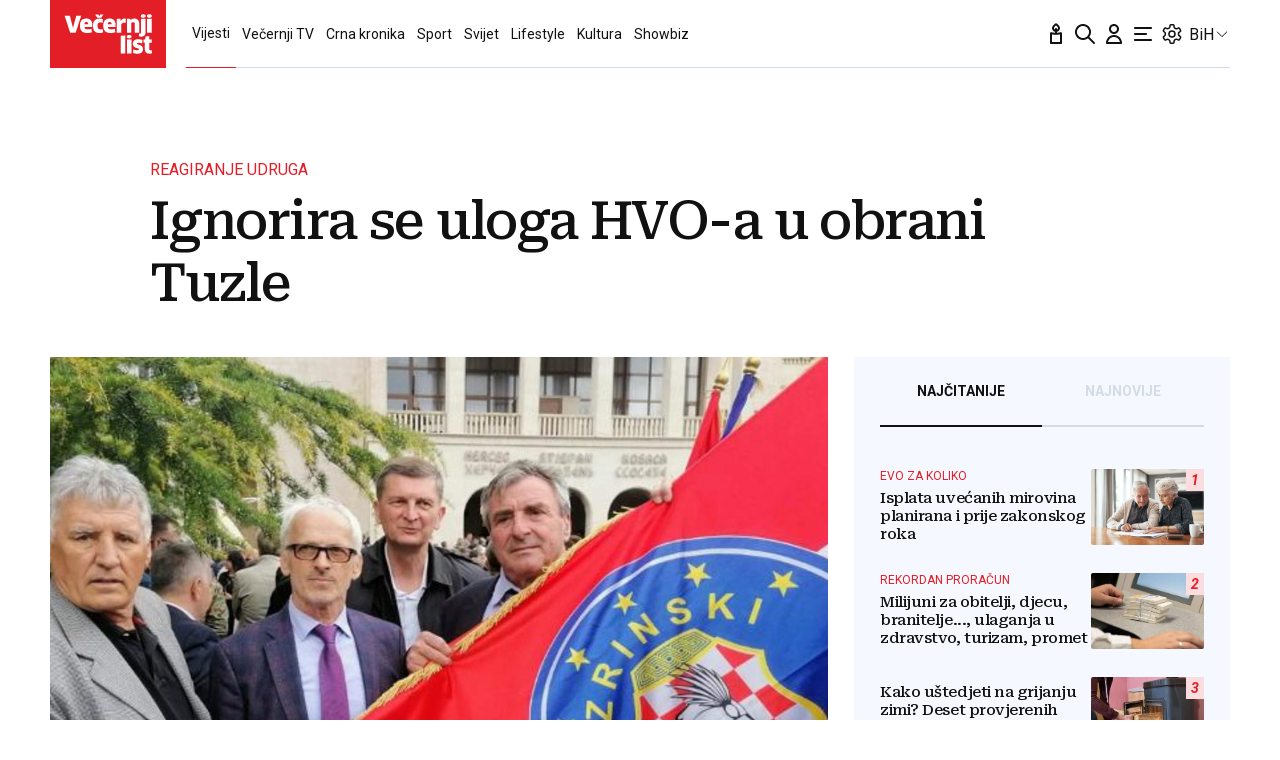

--- FILE ---
content_type: application/javascript; charset=utf-8
request_url: https://d.linker.ba/lw.js?_=1768771748264
body_size: 3107
content:
if (typeof lwdgt_executed == 'undefined')
{
    (function (window) {
        'use strict';

        // Default configuration
        const DEFAULT_CONFIG = {
            viewableThreshold: 50,      // Percentage of element that must be in view (IAB standard: 50%)
            viewableDuration: 1000,     // Time element must be in view (ms) (IAB standard: 1000ms)
            throttleInterval: 100,      // Throttle check frequency (ms)
            onViewable: null,           // Callback when element becomes viewable
            removeOnViewable: true,     // Call viewable only once
            observeClass: null,         // Class of an element to observe
            requiredDataAttributes: [], // Attributes will be sent to the API
        };

        class LWViewability {
            constructor(config = {}) {
                // Merge provided config with defaults
                this.config = {...DEFAULT_CONFIG, ...config};

                // Store observers and element states
                this.observed = new Map();
                this.viewableTimers = new Map();

                // Initialize intersection observer
                this.observer = new IntersectionObserver(
                    this.#handleIntersections.bind(this),
                    {threshold: [0, 0.1, 0.2, 0.3, 0.4, 0.5, 0.6, 0.7, 0.8, 0.9, 1.0]}
                );

            }

            start() {
                document.querySelectorAll('.' + this.config.observeClass).forEach((element) => {
                    this.#observe(element);
                });
            }

            /**
             * Start observing a specific element
             * @param {HTMLElement} element - The element to observe
             */
            #observe(element) {
                if (!element || !(element instanceof HTMLElement)) {
                    console.error('LWViewability: Invalid element provided for observation');
                    return;
                }

                const isObserved = element.dataset.isObserved;
                const elementData = {}
                this.config.requiredDataAttributes.forEach(attr => {
                    elementData[attr] = element.dataset[attr];
                })

                const missingDataAttributes = this.config.requiredDataAttributes.filter(attr => !element.dataset[attr]);
                if (missingDataAttributes.length > 0) {
                    console.warn('Element does not have all required data attributes. Missing are: ', missingDataAttributes);
                    return;
                }

                if (parseInt(isObserved) === 1) {
                    return;
                }

                element.dataset.isObserved = 1;
                this.observed.set(elementData['elementId'], {
                    config: this.config,
                    isViewable: false,
                    attributesData: elementData,
                });

                // Start observing with IntersectionObserver
                this.observer.observe(element);

                return this;
            }

            /**
             * Stop observing a specific element
             * @param {HTMLElement} element - The element to stop observing
             * @param {string} elementId - The element to stop observing
             */
            #unobserve(element, elementId) {
                if (!element) return this;

                this.observer.unobserve(element);

                // Clean up any timers and state
                if (this.viewableTimers.has(elementId)) {
                    clearTimeout(this.viewableTimers.get(elementId));
                    this.viewableTimers.delete(elementId);
                }
                this.observed.delete(elementId);

                return this;
            }

            /**
             * Handle intersection observer events
             * @private
             */
            #handleIntersections(entries) {
                entries.forEach(entry => {
                    const element = entry.target;
                    const elementId = element.dataset.elementId;
                    if (!elementId || !this.observed.has(elementId)) {
                        return;
                    }

                    const elementData = this.observed.get(elementId);
                    const config = elementData.config;
                    const visibleRatio = entry.intersectionRatio;
                    const visiblePercentage = visibleRatio * 100;
                    const wasViewable = elementData.isViewable;
                    const viewableThreshold = config.viewableThreshold;
                    const viewableDuration = config.viewableDuration;
                    
                    // Update visibility state
                    elementData.isViewable = visiblePercentage >= viewableThreshold;

                    // Handle viewability changes and timing
                    if (elementData.isViewable && !wasViewable) {
                        // Start timer for viewable duration
                        if (this.viewableTimers.has(elementId)) {
                            clearTimeout(this.viewableTimers.get(elementId));
                        }

                        this.viewableTimers.set(elementId, setTimeout(() => {
                            if (elementData.isViewable) {
                                if (typeof config.onViewable === 'function') {
                                    config.onViewable(elementData.attributesData);
                                    if (config.removeOnViewable) {
                                        this.#unobserve(element, elementId);
                                    }
                                }
                            }
                            this.viewableTimers.delete(elementId);
                        }, viewableDuration));

                    } else if (!elementData.isViewable && wasViewable) {
                        // Clear any pending viewability timer
                        if (this.viewableTimers.has(elementId)) {
                            clearTimeout(this.viewableTimers.get(elementId));
                            this.viewableTimers.delete(elementId);
                        }
                    }
                });
            }

            /**
             * Disconnect all observers and clean up
             */
            #destroy() {
                this.observer.disconnect();

                // Clear all timers
                for (const timerId of this.viewableTimers.keys()) {
                    clearTimeout(this.viewableTimers.get(timerId));
                }

                this.viewableTimers.clear();
                this.observed.clear();

                return this;
            }
        }

        // Expose to window
        window.LWViewability = LWViewability;

    })(window);

    (function()
    {

        window.handleWTGAd = function (e) {
            if (e.detail) {
                let slot_info = window.linker_wtg_slots[e.detail.slot];
                var l_wtgBox = document.querySelector('.wid-' + slot_info['widget'] + ' .linker-widget-col.lwc-' + slot_info['position']);
                let l_BoxURL = l_wtgBox.getElementsByTagName('a')[0];
                l_BoxURL.setAttribute('href', e.detail.url);
                let l_BoxImg = l_wtgBox.getElementsByTagName('img')[0];
                l_BoxImg.setAttribute('src', e.detail.image);
                let l_BoxText = l_wtgBox.getElementsByTagName('span')[0];
                l_BoxText.innerText = e.detail.title;
                //append impressionTrackers
                e.detail.impressionTrackers?.forEach(tracker => {
                    let imgTracker = document.createElement('img');
                    imgTracker.setAttribute('src', tracker);
                    imgTracker.style.display = "none";
                    l_wtgBox.appendChild(imgTracker);
                });
                // if clickTrackers present add them to click event
                if (e.detail.clickTrackers) {
                    l_BoxURL.addEventListener('click', () => {
                        e.detail.clickTrackers.forEach(tracker => {
                            let clcTracker = document.createElement('img');
                            clcTracker.setAttribute('src', tracker);
                            clcTracker.style.display = "none";
                            l_wtgBox.appendChild(clcTracker);
                        })
                    });
                }

            }
        }

        window.registerWTGListeners = function () {
            document.addEventListener('wtgAdLoaded', window.handleWTGAd);
        }

        const lwRegisterViewable = (data) => {
            navigator.sendBeacon('https://d.linker.ba/viewable', new URLSearchParams(data));
        };

        if(document.readyState === 'interactive' || document.readyState === 'complete')
        {
            var widgetObserver = new LWViewability({
                onViewable: lwRegisterViewable,
                viewableThreshold: 2,
                viewableDuration: 0,
                observeClass: 'lw-observability-widget',
                requiredDataAttributes: ['impressionId', 'elementId', 'elementType', 'wid', 'lid'],
            });

            var linkObserver = new LWViewability({
                onViewable: lwRegisterViewable,
                viewableThreshold: 50,
                viewableDuration: 1000,
                observeClass: 'lw-observability-link',
                requiredDataAttributes: ['impressionId', 'elementId', 'elementType', 'wid', 'lid'],
            });

            window.registerWTGListeners();
            let tcf_compliant = (typeof __tcfapi !== 'undefined');
            window.linker_gdpr_consent = '';
            window.linker_gdpr_applies = 0;
            var lwdgt_link  = document.createElement('link');
            lwdgt_link.rel  = 'stylesheet';
            lwdgt_link.type = 'text/css';
            lwdgt_link.href = 'https://d.linker.ba/widget/lw.css';
            document.getElementsByTagName('head')[0].appendChild(lwdgt_link);
            window.lwdgt_process = function(url, widget_id)
            {
                if(url === null || url === ''){
                    let wid_element = document.getElementById(widget_id);
                    let document_url = btoa(document.URL);
                    let url_string = window.location.href;
                    let destination_url = new URL(url_string);
                    let linker_preview = destination_url.searchParams.get("linker_preview");
                    url = "https://d.linker.ba/widget/lw?&wid=" + wid_element.getAttribute('data-wid') + "&amp="
                        + wid_element.getAttribute('data-amp')
                        + "&surl=" + document_url
                        + "&gdpr_consent=" + window.linker_gdpr_consent
                        + "&gdpr_applies=" + window.linker_gdpr_applies;
                    if (linker_preview) {
                        url += "&linker_preview=" + linker_preview;
                    }
                }

                var lwdgt_request = new XMLHttpRequest();
                lwdgt_request.withCredentials = true;
                lwdgt_request.onreadystatechange = function()
                {
                    if (lwdgt_request.readyState == 4 && lwdgt_request.status == 200)
                    {
                        try {
                            document.getElementById(widget_id).innerHTML = JSON.parse(lwdgt_request.responseText);

                            var arr = document.getElementById(widget_id).getElementsByTagName('script');
                            for (var n = 0; n < arr.length; n++)
                            {
                                var s = document.createElement('script');
                                s.setAttribute('type', 'text/javascript');
                                if(arr[n].src){
                                    s.setAttribute('src', arr[n].src);
                                }
                                if(arr[n].innerHTML){
                                    s.innerHTML = arr[n].innerHTML;
                                }
                                s.async = true;
                                document.body.appendChild(s);
                            }

                            widgetObserver.start();
                            linkObserver.start();
                        } catch (error) {

                        }
                    }
                };
                lwdgt_request.open('GET', url, true);
                lwdgt_request.send();
            }

            window.linkerReloadElements = function (onlyEmpty = false) {
                let lwdgt_divs = document.getElementsByClassName('lwdgt');
                let document_url = btoa(document.URL);
                let url_string = window.location.href;
                let destination_url = new URL(url_string);
                let linker_preview = destination_url.searchParams.get("linker_preview");
                for (var lw_i = 0; lw_i < lwdgt_divs.length; lw_i++)
                {
                    if(onlyEmpty && lwdgt_divs[lw_i].innerHTML.trim() !== ''){
                        continue;
                    }
                    lwdgt_divs[lw_i].id = 'lwdgt-' + Math.floor((Math.random() * 10000) + 1);
                    let widget_url = "https://d.linker.ba/widget/lw?&wid=" + lwdgt_divs[lw_i].getAttribute('data-wid')
                        + "&amp=" + lwdgt_divs[lw_i].getAttribute('data-amp')
                        + "&surl=" + document_url
                        + "&gdpr_consent=" + window.linker_gdpr_consent
                        + "&gdpr_applies=" + window.linker_gdpr_applies;
                    if (linker_preview) {
                        widget_url += "&linker_preview=" + linker_preview;
                    }
                    lwdgt_process(widget_url, lwdgt_divs[lw_i].id);
                }
            }

            window.reloadLinkerElements = function () {
                if (typeof window.lwdgt_timestamp === 'undefined') {
                    window.lwdgt_timestamp = Date.now();
                } else {
                    if (Date.now() - window.lwdgt_timestamp < 1000) {
                        return null;
                    }
                    window.lwdgt_timestamp = Date.now();
                }
                linkerReloadElements(true);
            }

            const linker_consent_callback = (tcData, success) => {

                if (success && (tcData.eventStatus == "tcloaded" || tcData.eventStatus == "useractioncomplete")) {
                    window.linker_gdpr_consent = tcData.tcString;
                    window.linker_gdpr_applies = tcData.gdprApplies ? 1 : 0;
                    linkerReloadElements(true);

                    __tcfapi('removeEventListener', 2, (success) => {

                        if (success) {

                        }

                    }, linker_consent_callback);


                } else {
                    // nothing atm
                }

            }


            if(!tcf_compliant) {
                linkerReloadElements(false);
            } else {
                __tcfapi('addEventListener', 2, linker_consent_callback);
            }
        }
        else setTimeout(arguments.callee, 200);
    })();
    var lwdgt_executed = true;
}
